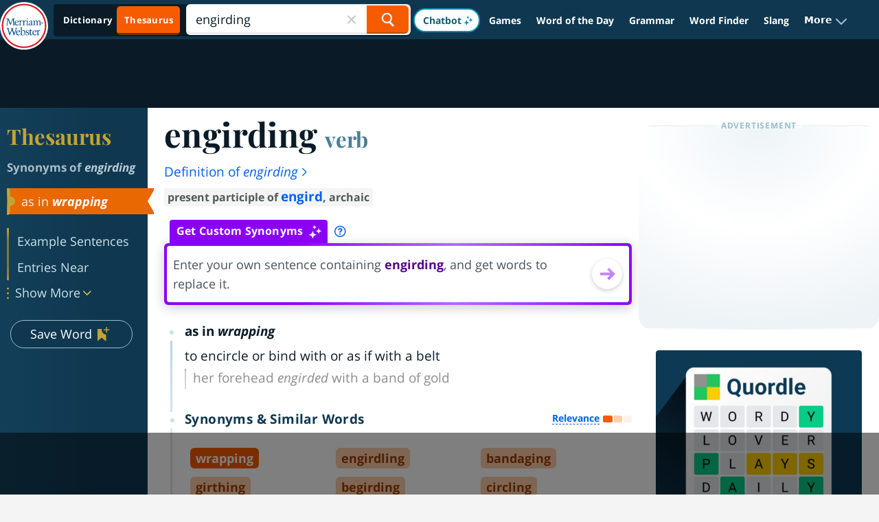

--- FILE ---
content_type: text/html
request_url: https://api.intentiq.com/profiles_engine/ProfilesEngineServlet?at=39&mi=10&dpi=936734067&pt=17&dpn=1&iiqidtype=2&iiqpcid=8de3847f-f66c-4410-94d7-eeb4bda383b2&iiqpciddate=1768938916047&pcid=25402ef3-58ee-4d4b-b1bf-354033a61c58&idtype=3&gdpr=0&japs=false&jaesc=0&jafc=0&jaensc=0&jsver=0.33&testGroup=A&source=pbjs&ABTestingConfigurationSource=group&abtg=A&vrref=https%3A%2F%2Fwww.merriam-webster.com
body_size: 54
content:
{"abPercentage":97,"adt":1,"ct":2,"isOptedOut":false,"data":{"eids":[]},"dbsaved":"false","ls":true,"cttl":86400000,"abTestUuid":"g_062b859d-6591-4716-b18c-845ad18eb6c0","tc":9,"sid":150031211}

--- FILE ---
content_type: text/html; charset=utf-8
request_url: https://www.google.com/recaptcha/api2/aframe
body_size: 269
content:
<!DOCTYPE HTML><html><head><meta http-equiv="content-type" content="text/html; charset=UTF-8"></head><body><script nonce="mBKjBXeFIB3cGYI1K2AIXA">/** Anti-fraud and anti-abuse applications only. See google.com/recaptcha */ try{var clients={'sodar':'https://pagead2.googlesyndication.com/pagead/sodar?'};window.addEventListener("message",function(a){try{if(a.source===window.parent){var b=JSON.parse(a.data);var c=clients[b['id']];if(c){var d=document.createElement('img');d.src=c+b['params']+'&rc='+(localStorage.getItem("rc::a")?sessionStorage.getItem("rc::b"):"");window.document.body.appendChild(d);sessionStorage.setItem("rc::e",parseInt(sessionStorage.getItem("rc::e")||0)+1);localStorage.setItem("rc::h",'1768938928341');}}}catch(b){}});window.parent.postMessage("_grecaptcha_ready", "*");}catch(b){}</script></body></html>

--- FILE ---
content_type: text/plain
request_url: https://rtb.openx.net/openrtbb/prebidjs
body_size: -228
content:
{"id":"56b86bd3-f9f0-4fcd-afb0-3539117834a2","nbr":0}

--- FILE ---
content_type: text/plain
request_url: https://rtb.openx.net/openrtbb/prebidjs
body_size: -228
content:
{"id":"3193f8f8-ee80-424a-bb51-fd00737bb7af","nbr":0}

--- FILE ---
content_type: text/plain
request_url: https://rtb.openx.net/openrtbb/prebidjs
body_size: -228
content:
{"id":"fe481c9f-7c45-4752-b144-f9efbe9afa54","nbr":0}

--- FILE ---
content_type: text/plain
request_url: https://rtb.openx.net/openrtbb/prebidjs
body_size: -85
content:
{"id":"64eedc4d-84ae-46c9-94ae-a9899d2b580a","nbr":0}

--- FILE ---
content_type: text/plain
request_url: https://rtb.openx.net/openrtbb/prebidjs
body_size: -228
content:
{"id":"34fc8019-151c-4a9d-bd64-5a1efcc50644","nbr":0}

--- FILE ---
content_type: text/plain
request_url: https://rtb.openx.net/openrtbb/prebidjs
body_size: -228
content:
{"id":"932e614f-5179-4196-9a33-8d7a5e4f1f99","nbr":0}

--- FILE ---
content_type: text/plain
request_url: https://rtb.openx.net/openrtbb/prebidjs
body_size: -228
content:
{"id":"d0b7c2d5-d66d-412a-af22-b8ccc35cb56f","nbr":0}

--- FILE ---
content_type: text/plain; charset=utf-8
request_url: https://ads.adthrive.com/http-api/cv2
body_size: 12957
content:
{"om":["00bb1106-HOTFhBe23q2tVyhClERDmQ","00xbjwwl","0163513-1891/85264","04f5pusp","07c9dd1a-b2b5-43ab-a8df-aa8c3bf24164","08189wfv","08298189wfv","08qi6o59","0a298vwq2wa","0a3ab2cf-0824-49b9-a078-548efbe76fa6","0av741zl","0bb78cxw","0c298picd1q","0cpicd1q","0d41d047-50f7-4226-b588-ef4422bd1427","0hly8ynw","0iyi1awv","0n2987jwr7m","0n7jwr7m","0p298ycs8g7","0pycs8g7","0sm4lr19","0v298uxlbys","0vuxlbys","0yr3r2xx","1","10011/855b136a687537d76857f15c0c86e70b","1011_302_56233468","1011_302_56233470","1011_302_56233474","1011_302_56233478","1011_302_56233481","1011_302_56233486","1011_302_56233491","1011_302_56233493","1011_302_56233497","1011_302_56233500","1011_302_56233549","1011_302_56233555","1011_302_56233559","1011_302_56233565","1011_302_56233570","1011_302_56233573","1011_302_56233576","1011_302_56233616","1011_302_56233619","1011_302_56233638","1011_302_56233674","1011_302_56273331","1011_302_56273337","1011_302_56527955","1011_302_56527959","1011_302_56528060","1011_302_56528063","1011_302_56528130","1011_302_56528142","1011_302_56590578","1011_302_56590815","1011_302_56651599","1011_302_56862324","1011_302_56862339","1011_302_56924326","1011_302_56982207","1011_302_56982213","1011_302_56982238","1011_302_56982314","1011_302_56982320","1011_302_56982416","1011_302_56982418","1011_302_57035134","1011_302_57035135","1011_302_57035137","1011_302_57035188","1011_302_57035222","1011_302_57035231","1011_302_57035232","1011_302_57035234","1011_302_57035248","1011_302_57035276","1011_302_57051252","1011_302_57051318","1011_302_57055551","1011_302_57055564","101779_7764-1036208","101779_7764-1036209","1028_8728253","10310289136970_462615155","10310289136970_462615644","10310289136970_462615833","10310289136970_462792978","10310289136970_462793306","10310289136970_593674671","10310289136970_594028899","10310289136970_674713065","10310289136970_674713956","10310289136970_674714432","10310289136970_686690145","10339421-5836009-0","1033_4827436","10755070","10877374","10ua7afe","110_579199547309811353","110_583652883178231326","11142692","11283661","11556080","11560071","11641433","11648495","1185:1610326628","1185:1610326728","11896988","11930589","12010080","12010084","12010088","12169133","12219633","124682_641","124684_184","124843_8","124844_21","124848_7","12552078","12552079","12850756","13mvd7kb","1453468","14xoyqyz","1501804","15e62ecd-ed7c-4073-b097-d9dbbb01aacb","1606221","1610326628","1610326728","1610326732","1611092","16_553779915","16cd26c4-775c-477f-8731-522d7dbef35f","16x7UEIxQu8","17915723","17_23391179","17_23391203","17_23391224","17_23391296","17_23391302","17_24104657","17_24104687","17_24104693","17_24104696","17_24104702","17_24104705","17_24104717","17_24104726","17_24598434","17_24632110","17_24632117","17_24632125","17_24655280","17_24683311","17_24683317","17_24683321","17_24683322","17_24696310","17_24696313","17_24696317","17_24696319","17_24696320","17_24696323","17_24696324","17_24696328","17_24696332","17_24696333","17_24696334","17_24696341","17_24696344","17_24696345","17_24766939","17_24766942","17_24766944","17_24766946","17_24766948","17_24766950","17_24766951","17_24766955","17_24766959","17_24766964","17_24766967","17_24766971","17_24766988","17_24767209","17_24767215","17_24767217","17_24767222","17_24767226","17_24767229","17_24767232","17_24767234","17_24767241","17_24767244","17_24767245","17_24767248","17_24767538","17_24767553","17_24767591","17e30107-a74f-45a7-a8f3-0ea354d03ad2","1891/84813","1891/84814","1bcdd5a2-c57c-47cf-9cad-09ed1f6fc58b","1d298ytt0do","1nswb35c","1qlxu0yx","1qycnxb6","1zjn1epv","1zx7wzcw","201735646","201959669","202d4qe7","206_492063","206_501281","2132:45327625","2132:45512457","2132:45563096","2132:45563177","2132:45695609","2132:45875343","2132:45999649","2132:46039394","2132:46039901","2132:46039902","2149:12147059","2149:12156461","2179:579199547309811353","2179:585139266317201118","2179:587183202622605216","2179:588366512778827143","2179:588463996220411211","2179:588837179414603875","2179:588969843258627169","2179:589289985696794383","2179:589318202881681006","2179:589451478355172056","2179:590157627360862445","2179:594033992319641821","222tsaq1","2249:553781814","2249:567996566","2249:650628516","2249:650628575","2249:650650503","2249:657213025","2249:657216801","2249:757987734188","2249:770691763169","2307:00xbjwwl","2307:02fvliub","2307:0hly8ynw","2307:0pycs8g7","2307:222tsaq1","2307:28u7c6ez","2307:2gev4xcy","2307:4qxmmgd2","2307:4r7canzx","2307:4sgewasf","2307:4yevyu88","2307:61xc53ii","2307:6adqba78","2307:6mrds7pc","2307:74scwdnj","2307:794di3me","2307:7x8f326o","2307:7xb3th35","2307:82ztrhy9","2307:8i63s069","2307:8linfb0q","2307:8orkh93v","2307:96srbype","2307:98xzy0ek","2307:9nex8xyd","2307:9t6gmxuz","2307:9vtd24w4","2307:a566o9hb","2307:a7w365s6","2307:bjbhu0bk","2307:bpecuyjx","2307:c1hsjx06","2307:c7mn7oi0","2307:c88kaley","2307:cg7xzuir","2307:cqant14y","2307:dif1fgsg","2307:dpjydwun","2307:fjp0ceax","2307:fmmrtnw7","2307:fovbyhjn","2307:fphs0z2t","2307:g49ju19u","2307:g749lgab","2307:gdh74n5j","2307:ge4000vb","2307:h0cw921b","2307:h352av0k","2307:h4d8w3i0","2307:hf9ak5dg","2307:hseobref","2307:i1gs57kc","2307:io73zia8","2307:j1nt89vs","2307:jd035jgw","2307:jq895ajv","2307:jzqxffb2","2307:k28x0smd","2307:kecbwzbd","2307:khogx1r1","2307:lu0m1szw","2307:m1gs48fk","2307:m6ga279l","2307:mit1sryf","2307:mwwkdj9h","2307:n9sgp7lz","2307:ncfr1yiw","2307:o8icj9qr","2307:ouycdkmq","2307:oxs5exf6","2307:p3cf8j8j","2307:pefxr7k2","2307:pga7q9mr","2307:plth4l1a","2307:pnprkxyb","2307:q0nt8p8d","2307:qen3mj4l","2307:rk5pkdan","2307:rmttmrq8","2307:s2ahu2ae","2307:s4s41bit","2307:t2546w8l","2307:thto5dki","2307:tty470r7","2307:ubjltf5y","2307:uwki9k9h","2307:v4rfqxto","2307:w6xlb04q","2307:x9yz5t0i","2307:xc88kxs9","2307:ykt9wh3r","2307:z68m148x","2307:zfexqyi5","2307:znl4u1zy","23786257","2409_15064_70_80843559","2409_15064_70_85445183","2409_15064_70_85540796","2409_15064_70_85808977","2409_15064_70_86128401","2409_15064_70_86128402","2409_25495_176_CR52092920","2409_25495_176_CR52092921","2409_25495_176_CR52092922","2409_25495_176_CR52092923","2409_25495_176_CR52092954","2409_25495_176_CR52092956","2409_25495_176_CR52092957","2409_25495_176_CR52092958","2409_25495_176_CR52092959","2409_25495_176_CR52150651","2409_25495_176_CR52153848","2409_25495_176_CR52153849","2409_25495_176_CR52175340","2409_25495_176_CR52178315","2409_25495_176_CR52178316","2409_25495_176_CR52178325","2409_25495_176_CR52186411","2409_25495_176_CR52188001","2409_91366_409_216596","24598434","24732876","25_13mvd7kb","25_52qaclee","25_53v6aquw","25_87z6cimm","25_8b5u826e","25_ctfvpw6w","25_dwjp56fe","25_fjzzyur4","25_hueqprai","25_kec2e1sf","25_m2n177jy","25_op9gtamy","25_oz31jrd0","25_pz8lwofu","25_sgaw7i5o","25_sgok9phv","25_ti0s3bz3","25_utberk8n","25_w3ez2pdd","25_x716iscu","25_yi6qlg3p","25_ztlksnbe","25_zwzjgvpw","25zkgjsh","262594","26298r0zyqh","2636_1101777_7764-1036203","2636_1101777_7764-1036207","2636_1101777_7764-1036208","2636_1101777_7764-1036209","2636_1101777_7764-1036210","2662_199916_8153731","2662_199916_8153732","2662_199916_8153737","2662_199916_8153743","2662_200562_8166422","2662_200562_8166427","2662_200562_8168520","2662_200562_8168537","2662_200562_8172720","2662_200562_8172724","2662_200562_8172741","2662_200562_8182931","2662_200562_8182933","2676:85661853","2676:85661854","2676:85661855","2676:85690537","2676:85690708","2676:85807294","2676:85807307","2676:85807308","2676:85807320","2676:85807326","2676:85807351","2676:85987427","2676:86082782","2676:86083000","2676:86083186","2676:86083189","2676:86083199","2676:86698239","2676:86698256","2676:86698258","2676:86698326","2676:86698441","2676:86698469","2676:86895130","2711_15051_12151096","2711_64_12147059","2711_64_12151096","2711_64_12156461","2711_64_12169133","2715_9888_262594","2715_9888_440735","2715_9888_501281","2715_9888_551337","2715_9888_554841","286bn7o6","28925636","28929686","28933536","28u7c6ez","29102835","29402249","29414696","29414711","2974:8028046","2974:8166422","2974:8166427","2974:8168473","2974:8168475","2974:8168476","2974:8168519","2974:8168537","2974:8168540","2974:8168581","2974:8172728","2974:8172731","29_695879875","29_695879898","29_695879901","2_206_553797","2_206_554462","2_206_554472","2f5525bb-0c86-4d05-9d1c-f44e1d36d689","2gev4xcy","2h298dl0sv1","2hdl0sv1","2kf27b35","2levso2o","2v4qwpp9","2vx824el","2xhvdjdp","2y8cdpp5","2yor97dj","30652570","3068beaa-4722-4e6c-93d0-6108ef5361a0","306_23391302","306_24104693","306_24104726","306_24683322","306_24696334","306_24765499","306_24767217","306_24767234","306_24767245","306_24767248","308_125203_16","308_125204_12","31qdo7ks","32j56hnc","33419345","33419362","33476571","33605623","33627671","33ce99f3-1a64-4ae1-8aef-ec35b8dabfcc","34182009","3490:CR52092918","3490:CR52092920","3490:CR52092922","3490:CR52092923","3490:CR52175339","3490:CR52175340","3490:CR52178316","3490:CR52178325","3490:CR52212685","3490:CR52212687","3490:CR52212688","3490:CR52223710","3490:CR52223725","3490:CR52223938","34945989","34df6cd2-e6f6-4e76-bb72-62706ed5d152","3658_104255_k28x0smd","3658_120679_T25996036","3658_136236_fphs0z2t","3658_15032_7ztkjhgq","3658_15180_T26338217","3658_155735_0pycs8g7","3658_155735_plth4l1a","3658_20625_794di3me","3658_62450_61xc53ii","3658_629625_wu5qr81l","3658_67113_b5e77p2y","3658_67113_l2zwpdg7","3658_78719_p3cf8j8j","3658_87799_c7mn7oi0","3658_87799_jq895ajv","3658_87799_t2546w8l","36_46_11125455","3702_139777_24765456","3702_139777_24765460","3702_139777_24765466","3702_139777_24765476","3702_139777_24765477","3702_139777_24765483","3702_139777_24765484","3702_139777_24765499","3702_139777_24765527","3702_139777_24765530","3702_139777_24765531","3702_139777_24765537","3702_139777_24765540","3702_139777_24765548","381513943572","3858:9070453","39303318","39350186","39364467","39368822","3LMBEkP-wis","3b3bf45d-84c0-4f64-ba8c-a22d5c03cfd6","3f1olgf0","3gmymj0g","3i298rzr1uu","3irzr1uu","3ql09rl9","3yuxoojp","4083IP31KS13blueboheme","4083IP31KS13blueboheme_e8e3c","40854655","408698505","409_189392","409_192548","409_216366","409_216382","409_216384","409_216386","409_216387","409_216396","409_216397","409_216406","409_216408","409_216416","409_216506","409_216507","409_220154","409_220171","409_220173","409_220333","409_220366","409_223589","409_223597","409_223599","409_225977","409_225978","409_225980","409_225982","409_225987","409_225988","409_225990","409_226312","409_226314","409_226321","409_226322","409_226326","409_226332","409_226334","409_226336","409_226341","409_226342","409_226347","409_226352","409_226356","409_226361","409_226362","409_226366","409_226370","409_226376","409_227223","409_227224","409_227226","409_227227","409_228105","409_228115","409_228346","409_228351","409_228354","409_228356","409_228362","409_228363","409_228367","409_228370","409_228371","409_228373","409_228385","409_230721","409_230727","409_230728","42071794","42604842","42otcpb9","43163352","43163361","43919974","43919976","43919984","43919985","43919986","43a54962-8dac-43bd-b6c4-ea8e967bd5ac","43ij8vfd","43jaxpr7","43wj9l5n","44023623","440735","44629254","45327625","45695609","45871980","458901553568","45941257","46036624","46039897","46039935","46039943","461992080","47411127","47869802","481703827","485027845327","48574716","48575963","48579735","48586808","48594493","48623331","48739100","48739106","48877306","48968087","49039749","49123013","4941614","4941618","4947806","4972638","4972640","49869013","49869015","49869046","4aqwokyz","4dzk5e51","4fk9nxse","4pykxt9i","4qks9viz","4qxmmgd2","4s298gewasf","4sgewasf","4tf43ao0","4tgls8cg","4yevyu88","4zai8e8t","501281","501416","501425","50479792","51334788","51372397","51372434","514819301","52136743","52136747","52137182","521_425_203499","521_425_203500","521_425_203501","521_425_203502","521_425_203504","521_425_203505","521_425_203506","521_425_203507","521_425_203508","521_425_203509","521_425_203511","521_425_203513","521_425_203514","521_425_203515","521_425_203516","521_425_203517","521_425_203518","521_425_203519","521_425_203522","521_425_203523","521_425_203524","521_425_203525","521_425_203526","521_425_203529","521_425_203530","521_425_203532","521_425_203534","521_425_203535","521_425_203536","521_425_203538","521_425_203539","521_425_203540","521_425_203541","521_425_203542","521_425_203543","521_425_203544","521_425_203546","521_425_203611","521_425_203613","521_425_203614","521_425_203615","521_425_203616","521_425_203617","521_425_203618","521_425_203619","521_425_203621","521_425_203623","521_425_203624","521_425_203626","521_425_203629","521_425_203632","521_425_203633","521_425_203634","521_425_203635","521_425_203636","521_425_203644","521_425_203650","521_425_203651","521_425_203653","521_425_203656","521_425_203657","521_425_203659","521_425_203660","521_425_203662","521_425_203663","521_425_203665","521_425_203669","521_425_203671","521_425_203673","521_425_203674","521_425_203675","521_425_203676","521_425_203677","521_425_203678","521_425_203680","521_425_203681","521_425_203683","521_425_203687","521_425_203692","521_425_203693","521_425_203695","521_425_203696","521_425_203698","521_425_203699","521_425_203700","521_425_203702","521_425_203703","521_425_203705","521_425_203706","521_425_203707","521_425_203708","521_425_203709","521_425_203710","521_425_203711","521_425_203712","521_425_203714","521_425_203715","521_425_203716","521_425_203722","521_425_203723","521_425_203724","521_425_203725","521_425_203726","521_425_203727","521_425_203728","521_425_203729","521_425_203730","521_425_203731","521_425_203732","521_425_203733","521_425_203735","521_425_203736","521_425_203738","521_425_203739","521_425_203740","521_425_203741","521_425_203742","521_425_203743","521_425_203744","521_425_203745","521_425_203746","521_425_203747","521_425_203748","521_425_203749","521_425_203750","521_425_203863","521_425_203864","521_425_203866","521_425_203867","521_425_203868","521_425_203870","521_425_203871","521_425_203872","521_425_203874","521_425_203877","521_425_203878","521_425_203879","521_425_203880","521_425_203881","521_425_203882","521_425_203884","521_425_203885","521_425_203887","521_425_203890","521_425_203892","521_425_203893","521_425_203894","521_425_203896","521_425_203897","521_425_203898","521_425_203899","521_425_203900","521_425_203901","521_425_203902","521_425_203905","521_425_203907","521_425_203908","521_425_203909","521_425_203911","521_425_203912","521_425_203913","521_425_203915","521_425_203916","521_425_203917","521_425_203918","521_425_203920","521_425_203921","521_425_203924","521_425_203926","521_425_203928","521_425_203929","521_425_203930","521_425_203932","521_425_203933","521_425_203934","521_425_203936","521_425_203938","521_425_203939","521_425_203940","521_425_203943","521_425_203945","521_425_203946","521_425_203947","521_425_203948","521_425_203950","521_425_203951","521_425_203952","521_425_203956","521_425_203957","521_425_203958","521_425_203959","521_425_203961","521_425_203963","521_425_203965","521_425_203967","521_425_203969","521_425_203970","521_425_203972","521_425_203973","521_425_203975","521_425_203976","521_425_203977","521_425_203978","521_425_203980","521_425_203981","521_425_203982","526487395","5316_139700_1675b5c3-9cf4-4e21-bb81-41e0f19608c2","5316_139700_16d52f38-95b7-429d-a887-fab1209423bb","5316_139700_24bb9d5d-487a-4688-874e-6e8caa5997a5","5316_139700_2fecd764-9cd3-4f14-b819-c5f009ce6090","5316_139700_4014d252-e477-437e-8071-e4ce88208de0","5316_139700_44d12f53-720c-4d77-aa3f-2c657f68dcfa","5316_139700_5101955d-c12a-4555-89c2-be2d86835007","5316_139700_605bf0fc-ade6-429c-b255-6b0f933df765","5316_139700_685f4df0-bcec-4811-8d09-c71b4dff2f32","5316_139700_6aefc6d3-264a-439b-b013-75aa5c48e883","5316_139700_70a96d16-dcff-4424-8552-7b604766cb80","5316_139700_72add4e5-77ac-450e-a737-601ca216e99a","5316_139700_76cc1210-8fb0-4395-b272-aa369e25ed01","5316_139700_7ffcb809-64ae-49c7-8224-e96d7c029938","5316_139700_86ba33fe-6ccb-43c3-a706-7d59181d021c","5316_139700_87802704-bd5f-4076-a40b-71f359b6d7bf","5316_139700_892539b2-17b7-4110-9ce7-200203402aac","5316_139700_af6bd248-efcd-483e-b6e6-148c4b7b9c8a","5316_139700_b801ca60-9d5a-4262-8563-b7f8aef0484d","5316_139700_bd0b86af-29f5-418b-9bb4-3aa99ec783bd","5316_139700_cbda64c5-11d0-46f9-8941-2ca24d2911d8","5316_139700_ccc82d0d-2f74-464a-80e9-da1afeab487e","5316_139700_cebab8a3-849f-4c71-9204-2195b7691600","5316_139700_d2b31186-c58d-41dc-86a4-530f053c04b0","5316_139700_e3299175-652d-4539-b65f-7e468b378aea","5316_139700_e57da5d6-bc41-40d9-9688-87a11ae6ec85","5316_139700_e819ddf5-bee1-40e6-8ba9-a6bd57650000","5316_139700_ed348a34-02ad-403e-b9e0-10d36c592a09","5316_139700_f25505d6-4485-417c-9d44-52bb05004df5","5316_139700_f3c12291-f8d3-4d25-943d-01e8c782c5d7","5316_139700_fa236cca-ca9a-4bf2-9378-bb88660c2c0e","5316_139700_feb43adb-e3f8-4d32-a55e-90cab0ee0c6e","5316_139700_ff6b1956-4107-4a11-8571-b9f334130ae3","53298db10ch","53601540","53osz248","53v6aquw","542854698","549410","5510:1nswb35c","5510:c88kaley","5510:cymho2zs","5510:kecbwzbd","5510:mznp7ktv","5510:ouycdkmq","5510:quk7w53j","5510:znl4u1zy","55116643","55167461","55221385","552726067","553781221","553781814","554459","554465","554470","5563_66529_OADD2.10239395032611_1MW8PI9WDY5JEJ7HC","5563_66529_OADD2.1316115555006019_1AQHLLNGQBND5SG","5563_66529_OADD2.1321613113157480_196C3TS9WU9ZLLC","5563_66529_OADD2.7284328140867_1QMTXCF8RUAKUSV9ZP","5563_66529_OADD2.7284328163393_196P936VYRAEYC7IJY","5563_66529_OADD2.7353040902703_13KLDS4Y16XT0RE5IS","5563_66529_OADD2.7353040902704_12VHHVEFFXH8OJ4LUR","5563_66529_OADD2.7353040903008_12R0JVJY7L8LZ42RWN","5563_66529_OADD2.7353043681733_1CTKQ7RI7E0NJH0GJ0","5563_66529_OADD2.7353083169082_14CHQFJEGBEH1W68BV","5563_66529_OADD2.7353135343868_1E1TPI30KD80KE1BFE","5563_66529_OADD2.7353140498605_1QN29R6NFKVYSO2CBH","5563_66529_OAIP.104c050e6928e9b8c130fc4a2b7ed0ac","5563_66529_OAIP.2f397ca648cbe74b55f00f5c58cad88f","5563_66529_OAIP.7139dd6524c85e94ad15863e778f376a","5563_66529_OAIP.a18dfc23b5ae5b47000a5101e33fe643","5563_66529_OAIP.c09843f267aae9d6b4363b84d8b2f92d","557_409_216366","557_409_216368","557_409_216396","557_409_216596","557_409_216606","557_409_220139","557_409_220149","557_409_220159","557_409_220169","557_409_220334","557_409_220338","557_409_220343","557_409_220344","557_409_220354","557_409_220358","557_409_220364","557_409_220366","557_409_223589","557_409_223599","557_409_225988","557_409_225990","557_409_225992","557_409_226312","557_409_226316","557_409_226341","557_409_226356","557_409_228054","557_409_228055","557_409_228064","557_409_228065","557_409_228079","557_409_228105","557_409_228113","557_409_228115","557_409_228348","557_409_228349","557_409_228351","557_409_228354","557_409_228363","557_409_228370","557_409_230731","557_409_231917","557_409_235268","557_409_239889","558_93_00eoh6e0","558_93_4aqwokyz","558_93_4sgewasf","558_93_61xc53ii","558_93_8b5u826e","558_93_bnef280p","558_93_e0h7s0q1","558_93_pz8lwofu","55965333","560_74_18236268","560_74_18236270","560_74_18236273","560_74_18236330","560_74_18268080","5626536529","5626560399","56341213","5636:12023787","5636:12023788","56635906","56635908","56635945","56635951","56635955","5670:8172728","56740583","567_269_2:3528:19843:32507","56824595","5726507783","5726594343","576777115309199355","58116767","583652883178231326","593674671","59664236","59664270","59664278","59665059","59780459","59780461","59780463","59780474","59818357","59873208","59873222","59873223","59873224","59873227","59873231","5989_1799740_703653677","5989_1799740_703680594","5989_1799740_704067611","5989_84349_553781220","5auirdnp","5ia3jbdy","5l03u8j0","5lmfj05a","5mh8a4a2","600618969","60146355","60248010","60248617","60248838","6026500985","6026507537","6026575875","60485583","605367468","60638194","609577512","60f5a06w","61085224","61102880","61174500","61210708","61210719","61213159","6126589193","61298xc53ii","61456734","61524915","618576351","618653722","618876699","618980679","61900466","619089559","61916211","61916223","61916225","61916227","61916229","61932920","61932925","61932933","61932957","61949616","61ow0qf3","61xc53ii","62187798","6226505239","6226508011","6226515917","6226530649","6226534289","6226534291","62494936","6250_66552_1028859836","6250_66552_1112688573","6250_66552_1124297524","6250_66552_1125197434","6250_66552_1126497634","6250_66552_663113723","6250_66552_663149913","6250_66552_T26310990","62693387","627225143","627227759","627290883","627301267","627309156","627309159","627506494","628015148","628086965","628153053","628222860","628223277","628360579","628360582","628444259","628444262","628444349","628444433","628444439","628456307","628456310","628456313","628456379","628456382","628622163","628622166","628622169","628622172","628622175","628622178","628622241","628622244","628622247","628622250","628683371","628687043","628687157","628687460","628687463","628803013","628841673","629007394","629009180","629167998","629168001","629168010","629168565","629171196","629171202","629255550","629350437","62946736","62946743","62946748","629488423","62949920","62977989","62978285","62978299","62980383","62980385","62981075","629817930","62987257","62987258","62994970","62xhcfc5","630137823","631663bf-ac29-4c56-93f8-b96d7a7b2e15","6365_61796_685193681490","6365_61796_685193681499","6365_61796_735924700487","6365_61796_742174851279","6365_61796_784844652399","6365_61796_784844653116","6365_61796_784880263591","6365_61796_784880274628","6365_61796_784880274655","6365_61796_784880275336","6365_61796_784880275657","6365_61796_785326944429","6365_61796_785326944621","6365_61796_785326944648","6365_61796_785451798380","6365_61796_785452881104","6365_61796_788601787114","6365_61796_790184873191","6365_61796_790184873197","6365_61796_790184873203","6365_61796_792822200133","6365_61796_793303452385","6365_61796_793303452475","6365_61796_793303452619","6365_61796_793379544932","6365_61796_793381057673","6365_61796_793381057802","6365_61796_793381058765","6365_61796_793381067213","636910768489","63barbg1","63gwykf6","63t6qg56","648104664","64ff9fbb-39f3-43b8-b4db-a273c44d1fcb","651637446","651637459","651637461","651637462","652348590","652348592","6547_67916_jy0mJlchYxYupuLh9VOJ","6547_67916_r00LTmDUfT9oTEkZoKbz","659216891404","659713728691","668547445","668547487","670_9916_462095643","670_9916_514411517","670_9916_593674671","670_9916_674713065","675573386","67swazxr","680574929","680597458938","680_99480_605367461","680_99480_700109379","684029108","688070999","688078501","690_99485_1610326628","690_99485_1610326728","695233031","695879867","695879872","695879875","695879895","695879898","695879901","695879922","695879924","696559572","697189859","697189863","697189865","697189873","697189874","697189882","697189885","697189892","697189897","697189901","697189924","697189925","697189927","697189930","697189949","697189950","697189959","697189960","697189965","697189968","697189970","697189974","697189985","697189989","697189991","697189993","697189994","697189999","697190001","697190006","697190007","697190009","697190012","697190014","697190037","697190050","697190072","697190091","697199588","697199614","697525780","697525781","697525786","697525791","697525793","697525795","697525805","697525808","697525824","697525832","697876985","697876986","697876988","697876994","697876997","697876998","697876999","697877001","697893573","697893617","698533448","699204718","699204721","699204736","699467623","699812857","6adqba78","6bfbb9is","6hye09n0","6l96h853","6mj57yc0","6mrds7pc","6n1cwui3","6qy0hs97","6rbncy53","6vk2t4x3","6zt4aowl","700109379","700109389","700117707","700159880861","702423494","702661966","702675162","702675170","702759355","702759424","702759436","702759566","703940647","704089220","704890663","705639509","705648839","705966193","706320056","70_83443036","70_83443883","70_83443885","70_84578122","70_85402277","70_85402305","70_85402401","70_86082701","70_86470613","70_86470623","711134899424","720298617101","720334072232","724272994705","72dac945-7e15-4e43-b640-857d695183c7","730459621826","733117785553","7354_111700_86509222","7354_111700_86509226","7354_138543_83447160","7354_138543_85445175","7354_138543_85807343","7354_138543_85808988","7354_138543_86470656","7414_121891_5790797","74243_74_18268078","75g1ftyb","764223791183","7764-1036203","7764-1036204","7764-1036205","7764-1036206","7764-1036207","7764-1036208","7764-1036209","7764-1036210","7764-1036211","7764-1036212","777136657874","77o0iydu","78827816","789207856994","790184873197","790184873203","790703534096","790703534108","79096176","79096178","79096184","79096186","793614274939","794di3me","7969_149355_45514349","7969_149355_45543635","7969_149355_45695609","7969_149355_45889829","7969_149355_45919811","7969_149355_45999649","7969_149355_45999652","7969_149355_46036624","7969_149355_46036736","7969_149355_46039901","7a0tg1yi","7acf460b-cabb-4701-8c01-812f3b40d869","7cmeqmw8","7d6f9a64-bb95-40c7-abca-0f223e95eb1f","7fc6xgyo","7n298vw7gw6","7nnanojy","7nwknfw7","7sf7w6kh","7vlmjnq0","80072816","80072819","80072821","80072827","80072847","8064016","80ec5mhd","8152859","8152878","8152879","8153731","8154360","8154361","8154364","8154365","8154367","8168539","8172731","8172734","8172741","82133854","82133859","82_7764-1036205","82_7764-1036206","82_7764-1036208","82_7764-1036209","82_7764-1036210","82ubdyhk","82ztrhy9","8341_230731_579199547309811353","8341_230731_579593739337040696","8341_230731_587183202622605216","8341_230731_588366512778827143","8341_230731_588837179414603875","8341_230731_588969843258627169","8341_230731_589318202881681006","8341_230731_590157627360862445","8341_230731_591283456202345442","8341_230731_594033992319641821","83443042","83443804","83443854","83443869","83443874","83443883","83443885","83443888","83447652","8409792","84578111","84578122","84578143","84578144","8520092","85444958","85444959","85444966","85472783","85472801","85480678","85661854","85690699","85943196","86083186","86128401","86434333","86470583","86470584","86470664","86509222","86509224","86509229","86509230","86698239","86698256","86884724","86884730","86884731","8968064","8b5u826e","8h0jrkwl","8h2982gdw0u","8i63s069","8linfb0q","8orkh93v","8r5x1f61","8y298tbkou1","8z3l4rh4","9057/0328842c8f1d017570ede5c97267f40d","9057/211d1f0fa71d1a58cabee51f2180e38f","9070453","90_12441761","90_12491687","90_12552072","90_12552088","90_12552096","90_12850756","91950575","91950580","91950696","91950699","91e7d8dd-2f08-4004-8c46-f7cf844156e7","93_cv2huqwc","94298uuso8o","94uuso8o","9598343","9599219","96srbype","97298fzsz2a","97fzsz2a","98xzy0ek","9925w9vu","9e2981x2zdt","9e9f99a2-6322-4cb5-b7a3-c9d7c23dd659","9krcxphu","9l06fx6u","9nex8xyd","9r15vock","9rqgwgyb","9rvsrrn1","9t2986gmxuz","9t6gmxuz","9vtd24w4","9vykgux1","9wmwe528","9y91aee3","J0oHAwAc5lQ","YM34v0D1p1g","YlnVIl2d84o","a0oxacu8","a1vt6lsg","a566o9hb","a7w365s6","a7wye4jw","a84c3057-2ce2-489f-8dcf-25343297a737","aa9f74f0-68c6-47aa-b320-a177deb40c98","ab4c81dc-01d8-4058-8fa4-92579b58e828","ah298z01wu4","ajnkkyp6","akxfbxix","ar298bzoqff","ascierwp","axw5pt53","b197af01-a32f-4751-801f-38a97c3a3f28","b54c67a6-da27-4738-b2a5-7bd87d8a69df","b5e77p2y","b90cwbcd","b99wkm10","ba590de6-42b6-4273-a7e7-2285313df027","bf0143fc-c210-4484-831f-349d6a6a3616","bfe979e3-bd61-4960-a070-b68d8a0a4050","bhcgvwxj","bmvwlypm","bnef280p","bpecuyjx","bpwmigtk","bu0fzuks","bvhq38fl","bw5u85ie","bwwbm3ch","c-Mh5kLIzow","c1dt8zmk","c1hsjx06","c22985uv8cd","c25uv8cd","c2d7ypnt","c3dhicuk","c3jn1bgj","c7298mn7oi0","c75hp4ji","c7mn7oi0","c7z0h277","c88kaley","cd29840m5wq","cd40m5wq","cfc1d0f4-a802-477a-beb4-412e8d0683e4","cg2987xzuir","cg7xzuir","ciyj7thc","cki44jrm","cqant14y","cr-1fghe68cubxe","cr-1oplzoysu9vd","cr-1oplzoysubwe","cr-1oplzoysubxe","cr-3f8qyes3u9vd","cr-5dqze5bjubwe","cr-6ovjht2eu9vd","cr-6ovjht2euatj","cr-6ovjht2eubwe","cr-7taxqeynuatj","cr-8ku72n5v39rgv2","cr-97pzzgzrubqk","cr-98qx3d4yubqk","cr-98qy2h5qubqk","cr-98qyxd8vubqk","cr-98ru5i5rubxf","cr-98ru5j2tu8rm","cr-98txxk5pu8rm","cr-98uyyd6pu8rm","cr-98uyyd8tu8rm","cr-9hxzbqc08jrgv2","cr-Bitc7n_p9iw__vat__49i_k_6v6_h_jce2vj5h_G0l9Rdjrj","cr-Bitc7n_p9iw__vat__49i_k_6v6_h_jce2vj5h_I4lo9gokm","cr-Bitc7n_p9iw__vat__49i_k_6v6_h_jce2vj5h_PxWzTvgmq","cr-Bitc7n_p9iw__vat__49i_k_6v6_h_jce2vj5h_zKxG6djrj","cr-a9s2xe6yubwj","cr-a9s2xe8tubwj","cr-a9s2xf8vubwj","cr-a9s2xg0wubwj","cr-a9s2xgzrubwj","cr-aaqt0j4wubwj","cr-aaqt0j5vubwj","cr-aaqt0j7wubwj","cr-aaqt0j8subwj","cr-aaqt0k1pubwj","cr-aaqt0k1vubwj","cr-aaqt0kzrubwj","cr-aav1zf7tubwj","cr-aav1zg0qubwj","cr-aav1zg0wubwj","cr-aav1zg1rubwj","cr-aav22g0uubwj","cr-aav22g0wubwj","cr-aav22g1xubwj","cr-aav22g2tubwj","cr-aav22g2wubwj","cr-aav22g2xubwj","cr-aavwye0pubwj","cr-aavwye0uubwj","cr-aavwye0wubwj","cr-aavwye1uubwj","cr-aawz2m3vubwj","cr-aawz2m3xubwj","cr-aawz2m4rubwj","cr-aawz2m4uubwj","cr-aawz2m4vubwj","cr-aawz2m6qubwj","cr-aawz2m7tubwj","cr-aawz2m7uubwj","cr-aawz2m7xubwj","cr-aawz3f0wubwj","cr-aawz3f1rubwj","cr-aawz3f1yubwj","cr-aawz3f2tubwj","cr-aawz3f3qubwj","cr-aawz3f3xubwj","cr-aawz3f3yubwj","cr-aawz3f4wubwj","cr-aawz3fzrubwj","cr-aawz3i2xubwj","cr-aawz3i3yubwj","cr-cnajzbm0ubwe","cr-e7uuzj2qx9v","cr-edt0xg8uz7tmu","cr-edt0xg8uz7uiu","cr-edt0xg8uz7vjv","cr-eevz5d0ty7tmu","cr-f003i9p2ubwe","cr-f003i9p2ubxe","cr-g7wv3f7qvft","cr-g8omnuxyuatj","cr-gaqt1_k4quarey3qntt","cr-gaqt1_k4quarey7qntt","cr-ghun4f53u9vd","cr-h1i6yhvtuatj","cr-h6q46o706lrgv2","cr-idlw2irvuatj","cr-j608wonbuatj","cr-j608wonbubwe","cr-kdbg31hpubwe","cr-kdbg31hpubxe","cr-kz4ol95lu9vd","cr-kz4ol95lubwe","cr-nv6lwc1iubxe","cr-r5fqbsaru9vd","cr-r5fqbsarubwe","cr-rwx21niku9vd","cr-rwx21nikuatj","cr-rwx21nikubwe","cr-sk1vaer4u9vd","cr-sk1vaer4ubwe","cr-wm8psj6gu9vd","cr-wm8psj6gubwe","cr-wvy9pnlnubxe","cr-xu1ullzyubwe","cymho2zs","czt3qxxp","d4298pqkecm","d86d1de0-6859-4311-a57d-5b411d62b067","d8ijy7f2","d8xpzwgq","dc9iz3n6","dea7uaiq","dg2WmFvzosE","dif1fgsg","dlhzctga","dpjydwun","dsugp5th","dttupnse","dwjp56fe","dzn3z50z","e0c9wt9k","e11a7101-7947-4572-af86-8f5066dba8e3","e26xdxpa","e2c76his","e4ffba57-11a7-47ae-bdfb-3355e97b0926","ea14efc9-5767-4b4f-a883-66aa8f1ebed1","ea622a3f-f5f5-4eac-8a3d-7bb7066bc7f1","eb9vjo1r","ed2985kozku","ed5kozku","eiqtrsdn","ekocpzhh","enf7q3pm","extremereach_creative_76559239","f1ded244-3ffe-4ebf-9d4e-ef2fab3feab3","f1e9l6bu","f3298craufm","f3craufm","f46gq7cs","f9298zmsi7x","f969e7a6-97de-4b18-9b6e-82d34cb7647e","f9zmsi7x","fa48ef63-401c-4486-82e6-ca91812a8866","fcn2zae1","fdujxvyb","fjp0ceax","fjzzyur4","fmbxvfw0","fmmrtnw7","fo44dzby","fovbyhjn","fp298hs0z2t","fphs0z2t","ftguiytk","fw298po5wab","fwpo5wab","fy298bdgtuw","g49ju19u","g4kw4fir","g4m2hasl","g529811rwow","g6418f73","g749lgab","g7t6s6ge","ge4000vb","ge4kwk32","gg2981g7qzq","gh8va2dg","gis95x88","gnm8sidp","gpx7xks2","gsez3kpt","gy298li6xth","h0cw921b","h0zwvskc","h352av0k","h4d8w3i0","h829828fwf4","h9sd3inc","hc3zwvmz","heyp82hb","hf9ak5dg","hf9btnbz","hqz7anxg","hr2985uo0z9","hu2988cf63l","hu8cf63l","hueqprai","hxxrc6st","hzqgol41","i1gs57kc","i2aglcoy","i729876wjt4","i776wjt4","i7sov9ry","i8q65k6g","i9b8es34","ikek48r0","in3ciix5","it298aqmlds","iw3id10l","izj71zey","j1nt89vs","j39smngx","j4r0agpc","j5j8jiab","j5l7lkp9","ja2981u9hy9","jci9uj40","jd035jgw","jo298x7do5h","jonxsolf","jox7do5h","jq298895ajv","jq895ajv","jxrvgonh","jzqxffb2","k1aq2uly","k28x0smd","k3mnim0y","k6mxdk4o","k6n08fc0","k83t7fjn","kecbwzbd","kk5768bd","ksrdc5dk","kv2blzf2","kwb8iur1","kxcowe3b","ky0y4b7y","kz8629zd","l04ojb5z","l2j3rq3s","l2zwpdg7","l45j4icj","l4fh84wa","lb6lf96v","lc298408s2k","lc408s2k","ldnbhfjl","lj298ai1zni","ljai1zni","lm298khu9q3","lmkhu9q3","lnmgz2zg","lqik9cb3","ls74a5wb","ltgwjglo","lu0m1szw","lui7w03k","m1gs48fk","m2n177jy","m34utsc8","m3wzasds","m4298xt6ckm","m4xt6ckm","m6ga279l","m9tz4e6u","mf2989hp67j","mf9hp67j","mge0qgfb","min949in","mit1sryf","mk19vci9","mmczbw1f","mmr74uc4","msspibow","mv298tp3dnv","mvs8bhbb","mvtp3dnv","mwwkdj9h","mznp7ktv","n06vfggs","n1298nubick","n1nubick","n3298egwnq7","n3egwnq7","n4d83jjm","n9sgp7lz","nativetouch-32507","np9yfx64","nrs1hc5n","nv0uqrqm","o1jh90l5","o5xj653n","o705c5j6","oc298zmkbuu","ocnesxs5","oe31iwxh","of0pnoue","ofoon6ir","okem47bb","op3f6pcp","op9gtamy","ot91zbhz","ouycdkmq","oveppo2h","ox6po8bg","oxs5exf6","oy3b9yzx","oz31jrd0","oz3ry6sr","ozdii3rw","p3cf8j8j","p9jaajrc","pagvt0pd","pefxr7k2","pi2986u4hm4","pi6u4hm4","pl298th4l1a","plth4l1a","pmtssbfz","pnprkxyb","poc1p809","ppn03peq","pr3rk44v","pug4sba4","pv298u20l8t","pvu20l8t","pz8lwofu","q0nt8p8d","q9I-eRux9vU","q9plh3qd","qM1pWMu_Q2s","qaoxvuy4","qen3mj4l","qffuo3l3","qhj5cnew","qj298rjt3pn","qjfdr99f","qjinld2m","qjrjt3pn","qp9gc5fs","qq298vgscdx","qqj2iqh7","qqvgscdx","qts6c5p3","quk7w53j","qvlojyqt","qx298yinqse","qxyinqse","r3298co354x","r3co354x","r542112xkby66","r8298esj0oh","r8esj0oh","ralux098","rcfcy8ae","rk5pkdan","rnwjwqca","rqqpcfh9","rrlikvt1","rup4bwce","rxj4b6nw","s2ahu2ae","s42om3j4","s4s41bit","s9kmbxbp","sdodmuod","sfg1qb1x","sgaw7i5o","sr32zoh8","st298jmll2q","t2298dlmwva","t2546w8l","t2dlmwva","t34l2d9w","t393g7ye","t4zab46q","t52988zjs8i","t58zjs8i","t5kb9pme","t62989sf2tp","t79r9pdb","t7jqyl3m","t83vr4jn","ta3n09df","thto5dki","ti0s3bz3","tjhavble","tlbbqljf","tp444w6e","tqejxuf9","tsf8xzNEHyI","tt298y470r7","tvhhxsdx","ty298a88pf0","u6298m6v3bh","u6m6v3bh","u7pifvgm","ud298a4zi8x","uhebin5g","ul29800di1p","ul298u6uool","utberk8n","uthwjnbu","uwki9k9h","v229824plyd","v2iumrdh","v3xdjj0n","v4rfqxto","v6298jdn8gd","v6bwhf26","v7298zckht2","v8cczmzc","vc298akhdfq","ven7pu1c","vettgmlh","vkqnyng8","w15c67ad","w5et7cv9","w82ynfkl","w9lu3v5o","wFBPTWkXhX8","wa298ryafvp","waryafvp","wk7ju0s9","wk8exctl","wn2a3vit","wt0wmo2s","wu5qr81l","wvye2xa9","wzzwxxwa","x0298lqqmvd","x22981s451d","x3nl5llg","x420t9me","x716iscu","x9yz5t0i","xdaezn6y","xe7etvhg","xgzzblzl","xm17wwex","xm7xmowz","xtxa8s2d","xz9ajlkq","y2298b8ch3z","y82lzzu6","ya4kstni","ybgpfta6","yi6qlg3p","yl9likui","yx_OAR3JAOI","yy10h45c","z8hcebyi","z9yv3kpl","zfexqyi5","zi298bvsmsx","zibvsmsx","znl4u1zy","zpm9ltrh","zq29891ppcm","zs4we7u0","ztlksnbe","zvdz58bk","zwzjgvpw","zxl8as7s","7979132","7979135"],"pmp":[],"adomains":["1md.org","a4g.com","about.bugmd.com","acelauncher.com","adameve.com","adelion.com","adp3.net","advenuedsp.com","aibidauction.com","aibidsrv.com","akusoli.com","allofmpls.org","arkeero.net","ato.mx","avazutracking.net","avid-ad-server.com","avid-adserver.com","avidadserver.com","aztracking.net","bc-sys.com","bcc-ads.com","bidderrtb.com","bidscube.com","bizzclick.com","bkserving.com","bksn.se","brightmountainads.com","bucksense.io","bugmd.com","ca.iqos.com","capitaloneshopping.com","cdn.dsptr.com","clarifion.com","clean.peebuster.com","cotosen.com","cs.money","cwkuki.com","dallasnews.com","dcntr-ads.com","decenterads.com","derila-ergo.com","dhgate.com","dhs.gov","digitaladsystems.com","displate.com","doyour.bid","dspbox.io","envisionx.co","ezmob.com","fla-keys.com","fmlabsonline.com","g123.jp","g2trk.com","gadgetslaboratory.com","gadmobe.com","getbugmd.com","goodtoknowthis.com","gov.il","grosvenorcasinos.com","guard.io","hero-wars.com","holts.com","howto5.io","http://bookstofilm.com/","http://countingmypennies.com/","http://fabpop.net/","http://folkaly.com/","http://gameswaka.com/","http://gowdr.com/","http://gratefulfinance.com/","http://outliermodel.com/","http://profitor.com/","http://tenfactorialrocks.com/","http://vovviral.com/","https://instantbuzz.net/","https://www.royalcaribbean.com/","ice.gov","imprdom.com","justanswer.com","liverrenew.com","longhornsnuff.com","lovehoney.com","lowerjointpain.com","lymphsystemsupport.com","meccabingo.com","media-servers.net","medimops.de","miniretornaveis.com","mobuppsrtb.com","motionspots.com","mygrizzly.com","myiq.com","myrocky.ca","national-lottery.co.uk","nbliver360.com","ndc.ajillionmax.com","nibblr-ai.com","niutux.com","nordicspirit.co.uk","notify.nuviad.com","notify.oxonux.com","own-imp.vrtzads.com","paperela.com","paradisestays.site","parasiterelief.com","peta.org","pfm.ninja","photoshelter.com","pixel.metanetwork.mobi","pixel.valo.ai","plannedparenthood.org","plf1.net","plt7.com","pltfrm.click","printwithwave.co","privacymodeweb.com","rangeusa.com","readywind.com","reklambids.com","ri.psdwc.com","royalcaribbean.com","royalcaribbean.com.au","rtb-adeclipse.io","rtb-direct.com","rtb.adx1.com","rtb.kds.media","rtb.reklambid.com","rtb.reklamdsp.com","rtb.rklmstr.com","rtbadtrading.com","rtbsbengine.com","rtbtradein.com","saba.com.mx","safevirus.info","securevid.co","seedtag.com","servedby.revive-adserver.net","shift.com","simple.life","smrt-view.com","swissklip.com","taboola.com","tel-aviv.gov.il","temu.com","theoceanac.com","track-bid.com","trackingintegral.com","trading-rtbg.com","trkbid.com","truthfinder.com","unoadsrv.com","usconcealedcarry.com","uuidksinc.net","vabilitytech.com","vashoot.com","vegogarden.com","viewtemplates.com","votervoice.net","vuse.com","waardex.com","wapstart.ru","wdc.go2trk.com","weareplannedparenthood.org","webtradingspot.com","www.royalcaribbean.com","xapads.com","xiaflex.com","yourchamilia.com"]}

--- FILE ---
content_type: text/plain
request_url: https://rtb.openx.net/openrtbb/prebidjs
body_size: -228
content:
{"id":"5cf73ec3-9b29-4c87-9f75-3d9c25832cd3","nbr":0}

--- FILE ---
content_type: text/plain
request_url: https://rtb.openx.net/openrtbb/prebidjs
body_size: -228
content:
{"id":"c8d637fd-7ab7-47e4-8b5b-e2c4fa76944f","nbr":0}

--- FILE ---
content_type: text/plain; charset=UTF-8
request_url: https://at.teads.tv/fpc?analytics_tag_id=PUB_17002&tfpvi=&gdpr_consent=&gdpr_status=22&gdpr_reason=220&ccpa_consent=&sv=prebid-v1
body_size: 56
content:
ZWU3MjdjZmMtNGNlMy00YmZlLTgxNmUtYWQwNGY5MTUwMWQ3Iy02LTk=

--- FILE ---
content_type: text/plain
request_url: https://rtb.openx.net/openrtbb/prebidjs
body_size: -228
content:
{"id":"fadb3896-9763-4d61-aff8-ec30a5add1d5","nbr":0}